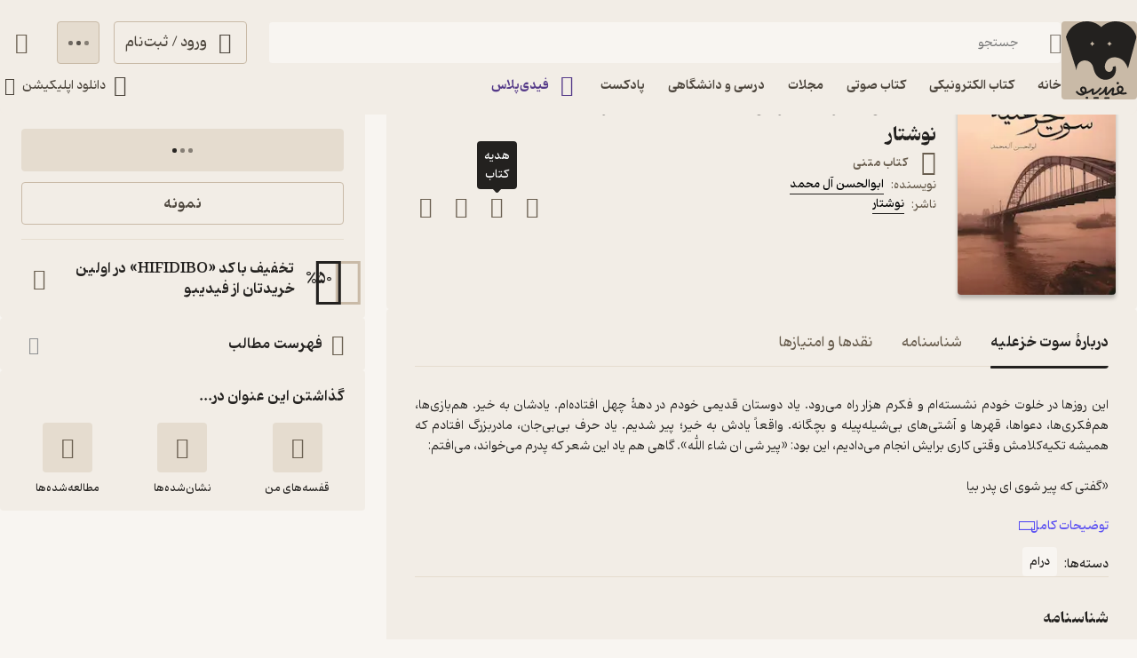

--- FILE ---
content_type: text/css
request_url: https://fidibo.com/media/font-icons/rebrand/fidibo-icons.css
body_size: 6711
content:
@font-face{font-family:fidibo-rebrand;src:url(fonts/fidibo-rebrand.woff?qgrtdp)format("woff");src:url(fonts/fidibo-rebrand.woff2?qgrtdp)format("woff2");font-weight:400;font-style:normal;font-display:block}[class^=fidibo-],[class*=\ fidibo-]{speak:never;font-variant:normal;text-transform:none;-webkit-font-smoothing:antialiased;-moz-osx-font-smoothing:grayscale;font-style:normal;font-weight:400;line-height:1;font-family:fidibo-rebrand!important}.fidibo-column:before{content:""}.fidibo-second-backward-2-outline:before{content:""}.fidibo-second-forward-2-outline:before{content:""}.fidibo-add-shelve-outline:before{content:""}.fidibo-add-gift .path1:before{content:"";color:#695e4f}.fidibo-add-gift .path2:before{content:"";color:#23211f;margin-left:-1em}.fidibo-add-gift .path3:before{content:"";color:#f8f5f1;margin-left:-1em}.fidibo-add-note:before{content:""}.fidibo-adv-multicolor .path1:before{content:"";color:#c9baa7}.fidibo-adv-multicolor .path2:before{content:"";color:#23211f;margin-left:-1em}.fidibo-adv-multicolor .path3:before{content:"";color:#23211f;margin-left:-1em}.fidibo-adv-multicolor .path4:before{content:"";color:#23211f;margin-left:-1em}.fidibo-adv-multicolor-dark .path1:before{content:"";color:#695e4f}.fidibo-adv-multicolor-dark .path2:before{content:"";color:#f8f5f1;margin-left:-1em}.fidibo-adv-multicolor-dark .path3:before{content:"";color:#f8f5f1;margin-left:-1em}.fidibo-adv-multicolor-dark .path4:before{content:"";color:#f8f5f1;margin-left:-1em}.fidibo-airdrop-outline:before{content:""}.fidibo-align-justify:before{content:""}.fidibo-align-left:before{content:""}.fidibo-align-right:before{content:""}.fidibo-android-robot .path1:before{content:"";color:#a4c639}.fidibo-android-robot .path2:before{content:"";color:#a4c639;margin-left:-1em}.fidibo-android-robot .path3:before{content:"";color:#a4c639;margin-left:-1em}.fidibo-android-robot .path4:before{content:"";color:#a4c639;margin-left:-1em}.fidibo-android-robot .path5:before{content:"";color:#fff;margin-left:-1em}.fidibo-android-robot .path6:before{content:"";color:#fff;margin-left:-1em}.fidibo-android-robot .path7:before{content:"";color:#fff;margin-left:-1em}.fidibo-android-robot .path8:before{content:"";color:#fff;margin-left:-1em}.fidibo-android-robot-black .path1:before{content:"";color:#23211f}.fidibo-android-robot-black .path2:before{content:"";color:#23211f;margin-left:-1em}.fidibo-android-robot-black .path3:before{content:"";color:#23211f;margin-left:-1em}.fidibo-android-robot-black .path4:before{content:"";color:#23211f;margin-left:-1em}.fidibo-android-robot-black .path5:before{content:"";color:#f8f5f1;margin-left:-1em}.fidibo-android-robot-black .path6:before{content:"";color:#f8f5f1;margin-left:-1em}.fidibo-android-robot-black .path7:before{content:"";color:#f8f5f1;margin-left:-1em}.fidibo-android-robot-black .path8:before{content:"";color:#f8f5f1;margin-left:-1em}.fidibo-android-robot-black-dark .path1:before{content:"";color:#f8f5f1}.fidibo-android-robot-black-dark .path2:before{content:"";color:#f8f5f1;margin-left:-1em}.fidibo-android-robot-black-dark .path3:before{content:"";color:#f8f5f1;margin-left:-1em}.fidibo-android-robot-black-dark .path4:before{content:"";color:#f8f5f1;margin-left:-1em}.fidibo-android-robot-black-dark .path5:before{content:"";color:#23211f;margin-left:-1em}.fidibo-android-robot-black-dark .path6:before{content:"";color:#23211f;margin-left:-1em}.fidibo-android-robot-black-dark .path7:before{content:"";color:#23211f;margin-left:-1em}.fidibo-android-robot-black-dark .path8:before{content:"";color:#23211f;margin-left:-1em}.fidibo-android-robot-dark .path1:before{content:"";color:#a4c639}.fidibo-android-robot-dark .path2:before{content:"";color:#a4c639;margin-left:-1em}.fidibo-android-robot-dark .path3:before{content:"";color:#a4c639;margin-left:-1em}.fidibo-android-robot-dark .path4:before{content:"";color:#a4c639;margin-left:-1em}.fidibo-android-robot-dark .path5:before{content:"";color:#fff;margin-left:-1em}.fidibo-android-robot-dark .path6:before{content:"";color:#fff;margin-left:-1em}.fidibo-android-robot-dark .path7:before{content:"";color:#fff;margin-left:-1em}.fidibo-android-robot-dark .path8:before{content:"";color:#fff;margin-left:-1em}.fidibo-app-icon:before{content:""}.fidibo-app-icon-beta .path1:before{content:"";color:#23211f}.fidibo-app-icon-beta .path2:before{content:"";color:#f2ede6;margin-left:-1em}.fidibo-app-icon-beta .path3:before{content:"";color:#f2ede6;margin-left:-1em}.fidibo-app-icon-beta .path4:before{content:"";color:#f2ede6;margin-left:-1em}.fidibo-app-icon-beta .path5:before{content:"";color:#f2ede6;margin-left:-1em}.fidibo-app-icon-beta .path6:before{content:"";color:#f2ede6;margin-left:-1em}.fidibo-app-icon-beta-dark .path1:before{content:"";color:#23211f}.fidibo-app-icon-beta-dark .path2:before{content:"";color:#f2ede6;margin-left:-1em}.fidibo-app-icon-beta-dark .path3:before{content:"";color:#f2ede6;margin-left:-1em}.fidibo-app-icon-beta-dark .path4:before{content:"";color:#f2ede6;margin-left:-1em}.fidibo-app-icon-beta-dark .path5:before{content:"";color:#f2ede6;margin-left:-1em}.fidibo-app-icon-beta-dark .path6:before{content:"";color:#f2ede6;margin-left:-1em}.fidibo-app-icon-circle .path1:before{content:"";color:#23211f}.fidibo-app-icon-circle .path2:before{content:"";color:#f2ede6;margin-left:-1em}.fidibo-app-icon-circle-dark .path1:before{content:"";color:#f8f5f1}.fidibo-app-icon-circle-dark .path2:before{content:"";color:#322e2a;margin-left:-1em}.fidibo-app-icon-dark:before{content:"";color:#f8f5f1}.fidibo-app-icon-square .path1:before{content:"";color:#23211f}.fidibo-app-icon-square .path2:before{content:"";color:#f2ede6;margin-left:-1em}.fidibo-app-icon-square-dark .path1:before{content:"";color:#f8f5f1}.fidibo-app-icon-square-dark .path2:before{content:"";color:#322e2a;margin-left:-1em}.fidibo-apple-logo:before{content:""}.fidibo-apple-logo-dark:before{content:"";color:#f8f5f1}.fidibo-apps:before{content:""}.fidibo-arrow-down-2-outline:before{content:""}.fidibo-arrow-down-outline:before{content:""}.fidibo-arrow-left-2-outline:before{content:""}.fidibo-arrow-left-outline:before{content:""}.fidibo-arrow-right-2-outline:before{content:""}.fidibo-arrow-right-outline:before{content:""}.fidibo-arrow-Up-2-outline:before{content:""}.fidibo-arrow-up-outline:before{content:""}.fidibo-atom:before{content:""}.fidibo-attach-outline:before{content:""}.fidibo-audio-book:before{content:""}.fidibo-audio-series:before{content:""}.fidibo-award-star:before{content:""}.fidibo-award-star-multicolor .path1:before{content:"";color:#fff}.fidibo-award-star-multicolor .path2:before{content:"";color:#c9baa7;margin-left:-1em}.fidibo-award-star-multicolor .path3:before{content:"";color:#23211f;margin-left:-1em}.fidibo-award-star-multicolor .path4:before{content:"";color:#23211f;margin-left:-1em}.fidibo-award-star-multicolor-dark .path1:before{content:"";color:#000}.fidibo-award-star-multicolor-dark .path2:before{content:"";color:#4d463d;margin-left:-1em}.fidibo-award-star-multicolor-dark .path3:before{content:"";color:#f8f5f1;margin-left:-1em}.fidibo-award-star-multicolor-dark .path4:before{content:"";color:#f8f5f1;margin-left:-1em}.fidibo-backpack:before{content:""}.fidibo-backward-outline:before{content:""}.fidibo-basket-multicolor .path1:before{content:"";color:#c9baa7}.fidibo-basket-multicolor .path2:before{content:"";color:#23211f;margin-left:-1em}.fidibo-basket-multicolor-dark .path1:before{content:"";color:#695e4f}.fidibo-basket-multicolor-dark .path2:before{content:"";color:#f8f5f1;margin-left:-1em}.fidibo-basket-number .path1:before{content:"";color:#695e4f}.fidibo-basket-number .path2:before{content:"";color:#000;margin-left:-1em}.fidibo-basket-number .path3:before{content:"";color:#fff;margin-left:-1em}.fidibo-basket-outline:before{content:""}.fidibo-basket-tick .path1:before{content:"";color:#695e4f}.fidibo-basket-tick .path2:before{content:"";color:#000;margin-left:-1em}.fidibo-basket-tick .path3:before{content:"";color:#fff;margin-left:-1em}.fidibo-bell-multiolor .path1:before{content:"";color:#c9baa7}.fidibo-bell-multiolor .path2:before{content:"";color:#c9baa7;margin-left:-1em}.fidibo-bell-multiolor .path3:before{content:"";color:#23211f;margin-left:-1em}.fidibo-bell-multiolor-dark .path1:before{content:"";color:#4d463d}.fidibo-bell-multiolor-dark .path2:before{content:"";color:#4d463d;margin-left:-1em}.fidibo-bell-multiolor-dark .path3:before{content:"";color:#f8f5f1;margin-left:-1em}.fidibo-bell-off-outline:before{content:""}.fidibo-bell-outline:before{content:""}.fidibo-birdday-outline:before{content:""}.fidibo-book2-outline:before{content:""}.fidibo-book-completed:before{content:""}.fidibo-book-fidiplus-multicolor .path1:before{content:"";color:#dbd3ec}.fidibo-book-fidiplus-multicolor .path2:before{content:"";color:#553a89;margin-left:-1em}.fidibo-book-fidiplus-multicolor .path3:before{content:"";color:#dbd3ec;margin-left:-1em}.fidibo-book-fidiplus-multicolor .path4:before{content:"";color:#553a89;margin-left:-1em}.fidibo-book-fidiplus-multicolor-dark .path1:before{content:"";color:#221737}.fidibo-book-fidiplus-multicolor-dark .path2:before{content:"";color:#b179ff;margin-left:-1em}.fidibo-book-fidiplus-multicolor-dark .path3:before{content:"";color:#221737;margin-left:-1em}.fidibo-book-fidiplus-multicolor-dark .path4:before{content:"";color:#b179ff;margin-left:-1em}.fidibo-book-finish-multicolor .path1:before{content:"";color:#c9baa7}.fidibo-book-finish-multicolor .path2:before{content:"";color:#23211f;margin-left:-1em}.fidibo-book-finish-multicolor .path3:before{content:"";color:#23211f;margin-left:-1em}.fidibo-book-finish-multicolor-dark .path1:before{content:"";color:#695e4f}.fidibo-book-finish-multicolor-dark .path2:before{content:"";color:#f8f5f1;margin-left:-1em}.fidibo-book-finish-multicolor-dark .path3:before{content:"";color:#f8f5f1;margin-left:-1em}.fidibo-book-finish-outline:before{content:""}.fidibo-bookmarkes:before{content:""}.fidibo-bookmark-multicolor .path1:before{content:"";color:#23211f}.fidibo-bookmark-multicolor .path2:before{content:"";color:#c9baa7;margin-left:-1em}.fidibo-bookmark-multicolor-dark .path1:before{content:"";color:#f8f5f1}.fidibo-bookmark-multicolor-dark .path2:before{content:"";color:#695e4f;margin-left:-1em}.fidibo-bookmark-outline:before{content:""}.fidibo-bookmark-reader-fill:before{content:""}.fidibo-bookmark-reader-stroke:before{content:""}.fidibo-bookmark-simple-fill:before{content:""}.fidibo-book-multicolor .path1:before{content:"";color:#c9baa7}.fidibo-book-multicolor .path2:before{content:"";color:#23211f;margin-left:-1em}.fidibo-book-multicolor-dark .path1:before{content:"";color:#695e4f}.fidibo-book-multicolor-dark .path2:before{content:"";color:#f8f5f1;margin-left:-1em}.fidibo-book-open-bookmark:before{content:""}.fidibo-book-open-reader:before{content:""}.fidibo-book-outline:before{content:""}.fidibo-book-outline2:before{content:""}.fidibo-brain:before{content:""}.fidibo-briefcase:before{content:""}.fidibo-calendar-color .path1:before{content:"";color:#c9baa7}.fidibo-calendar-color .path2:before{content:"";color:#23211f;margin-left:-1em}.fidibo-calendar-color .path3:before{content:"";color:#23211f;margin-left:-1em}.fidibo-calendar-color-dark .path1:before{content:"";color:#695e4f}.fidibo-calendar-color-dark .path2:before{content:"";color:#f8f5f1;margin-left:-1em}.fidibo-calendar-color-dark .path3:before{content:"";color:#f8f5f1;margin-left:-1em}.fidibo-calendar-outline:before{content:""}.fidibo-camera:before{content:""}.fidibo-car-outline:before{content:""}.fidibo-cast:before{content:""}.fidibo-castle:before{content:""}.fidibo-category-outline:before{content:""}.fidibo-change-size:before{content:""}.fidibo-chart-multicolor .path1:before{content:"";color:#c9baa7}.fidibo-chart-multicolor .path2:before{content:"";color:#23211f;margin-left:-1em}.fidibo-chart-multicolor .path3:before{content:"";color:#23211f;margin-left:-1em}.fidibo-chart-multicolor-dark .path1:before{content:"";color:#695e4f}.fidibo-chart-multicolor-dark .path2:before{content:"";color:#f8f5f1;margin-left:-1em}.fidibo-chart-multicolor-dark .path3:before{content:"";color:#f8f5f1;margin-left:-1em}.fidibo-charts:before{content:""}.fidibo-child:before{content:""}.fidibo-circle-close-fill:before{content:""}.fidibo-circle-close-multicolor .path1:before{content:"";color:#feefed}.fidibo-circle-close-multicolor .path2:before{content:"";color:#feefed;margin-left:-1em}.fidibo-circle-close-multicolor .path3:before{content:"";color:#f54c4c;margin-left:-1em}.fidibo-circle-close-multicolor .path4:before{content:"";color:#f54c4c;margin-left:-1em}.fidibo-circle-close-multicolor .path5:before{content:"";color:#f54c4c;margin-left:-1em}.fidibo-circle-close-multicolor-dark .path1:before{content:"";color:#1d0502}.fidibo-circle-close-multicolor-dark .path2:before{content:"";color:#1d0502;margin-left:-1em}.fidibo-circle-close-multicolor-dark .path3:before{content:"";color:#f54c4c;margin-left:-1em}.fidibo-circle-close-multicolor-dark .path4:before{content:"";color:#f54c4c;margin-left:-1em}.fidibo-circle-close-multicolor-dark .path5:before{content:"";color:#f54c4c;margin-left:-1em}.fidibo-circle-close-outline:before{content:""}.fidibo-circle-danger-outline:before{content:""}.fidibo-circle-info-outline:before{content:""}.fidibo-circle-minus:before{content:""}.fidibo-circle-paus2:before{content:""}.fidibo-circle-paus2-fill:before{content:""}.fidibo-circle-play2:before{content:""}.fidibo-circle-play2-fill:before{content:""}.fidibo-circle-plus:before{content:""}.fidibo-close-outline:before{content:""}.fidibo-coins:before{content:""}.fidibo-Comicbook:before{content:""}.fidibo-Comicbook-1:before{content:""}.fidibo-comment-multicolor .path1:before{content:"";color:#c9baa7}.fidibo-comment-multicolor .path2:before{content:"";color:#23211f;margin-left:-1em}.fidibo-comment-multicolor .path3:before{content:"";color:#23211f;margin-left:-1em}.fidibo-comment-multicolor .path4:before{content:"";color:#23211f;margin-left:-1em}.fidibo-comment-multicolor .path5:before{content:"";color:#23211f;margin-left:-1em}.fidibo-comment-multicolor-dark .path1:before{content:"";color:#695e4f}.fidibo-comment-multicolor-dark .path2:before{content:"";color:#f8f5f1;margin-left:-1em}.fidibo-comment-multicolor-dark .path3:before{content:"";color:#f8f5f1;margin-left:-1em}.fidibo-comment-multicolor-dark .path4:before{content:"";color:#f8f5f1;margin-left:-1em}.fidibo-comment-multicolor-dark .path5:before{content:"";color:#f8f5f1;margin-left:-1em}.fidibo-comment-outline:before{content:""}.fidibo-cooking:before{content:""}.fidibo-copy-outline:before{content:""}.fidibo-cpu:before{content:""}.fidibo-create-password-color .path1:before{content:"";color:#c9baa7}.fidibo-create-password-color .path2:before{content:"";color:#23211f;margin-left:-1em}.fidibo-create-password-color .path3:before{content:"";color:#23211f;margin-left:-1em}.fidibo-create-password-color .path4:before{content:"";color:#fff;margin-left:-1em}.fidibo-create-password-color .path5:before{content:"";color:#23211f;margin-left:-1em}.fidibo-create-password-color .path6:before{content:"";color:#23211f;margin-left:-1em}.fidibo-create-password-color-dark .path1:before{content:"";color:#695e4f}.fidibo-create-password-color-dark .path2:before{content:"";color:#f8f5f1;margin-left:-1em}.fidibo-create-password-color-dark .path3:before{content:"";color:#f8f5f1;margin-left:-1em}.fidibo-create-password-color-dark .path4:before{content:"";color:#000;margin-left:-1em}.fidibo-create-password-color-dark .path5:before{content:"";color:#f8f5f1;margin-left:-1em}.fidibo-create-password-color-dark .path6:before{content:"";color:#f8f5f1;margin-left:-1em}.fidibo-credit-fill:before{content:""}.fidibo-danger-circle:before{content:""}.fidibo-danger-multicolor .path1:before{content:"";color:#fffaf0}.fidibo-danger-multicolor .path2:before{content:"";color:#fffaf0;margin-left:-1em}.fidibo-danger-multicolor .path3:before{content:"";color:#b5af09;margin-left:-1em}.fidibo-danger-multicolor .path4:before{content:"";color:#b5af09;margin-left:-1em}.fidibo-danger-multicolor .path5:before{content:"";color:#b5af09;margin-left:-1em}.fidibo-danger-multicolor-dark .path1:before{content:"";color:#1f1400}.fidibo-danger-multicolor-dark .path2:before{content:"";color:#1f1400;margin-left:-1em}.fidibo-danger-multicolor-dark .path3:before{content:"";color:#b5af09;margin-left:-1em}.fidibo-danger-multicolor-dark .path4:before{content:"";color:#b5af09;margin-left:-1em}.fidibo-danger-multicolor-dark .path5:before{content:"";color:#b5af09;margin-left:-1em}.fidibo-dark-outline:before{content:""}.fidibo-data-outline:before{content:""}.fidibo-delete-from-shelve:before{content:""}.fidibo-delete-download-complete:before{content:""}.fidibo-delete-multicolor .path1:before{content:"";color:#feefed}.fidibo-delete-multicolor .path2:before{content:"";color:#f54c4c;margin-left:-1em}.fidibo-delete-multicolor2 .path1:before{content:"";color:#c9baa7}.fidibo-delete-multicolor2 .path2:before{content:"";color:#23211f;margin-left:-1em}.fidibo-delete-multicolor2-dark .path1:before{content:"";color:#695e4f}.fidibo-delete-multicolor2-dark .path2:before{content:"";color:#f8f5f1;margin-left:-1em}.fidibo-delete-multicolor-dark .path1:before{content:"";color:#1d0502}.fidibo-delete-multicolor-dark .path2:before{content:"";color:#f54c4c;margin-left:-1em}.fidibo-delete-outline:before{content:""}.fidibo-digiay:before{content:"";color:#0040fe}.fidibo-digiay-dark:before{content:"";color:#0040fe}.fidibo-dislike-outline:before{content:""}.fidibo-document-upload .path1:before{content:"";color:#c9baa7}.fidibo-document-upload .path2:before{content:"";color:#23211f;margin-left:-1em}.fidibo-document-upload .path3:before{content:"";color:#23211f;margin-left:-1em}.fidibo-document-upload-dark .path1:before{content:"";color:#695e4f}.fidibo-document-upload-dark .path2:before{content:"";color:#f8f5f1;margin-left:-1em}.fidibo-document-upload-dark .path3:before{content:"";color:#f8f5f1;margin-left:-1em}.fidibo-dollar-multi-color .path1:before{content:"";color:#c9baa7}.fidibo-dollar-multi-color .path2:before{content:"";color:#23211f;margin-left:-1em}.fidibo-dollar-multi-color .path3:before{content:"";color:#23211f;margin-left:-1em}.fidibo-dollar-multi-color .path4:before{content:"";color:#23211f;margin-left:-1em}.fidibo-dollar-multi-color .path5:before{content:"";color:#23211f;margin-left:-1em}.fidibo-dollar-multi-color-dark .path1:before{content:"";color:#695e4f}.fidibo-dollar-multi-color-dark .path2:before{content:"";color:#f8f5f1;margin-left:-1em}.fidibo-dollar-multi-color-dark .path3:before{content:"";color:#f8f5f1;margin-left:-1em}.fidibo-dollar-multi-color-dark .path4:before{content:"";color:#f8f5f1;margin-left:-1em}.fidibo-dollar-multi-color-dark .path5:before{content:"";color:#f8f5f1;margin-left:-1em}.fidibo-dollar-outline:before{content:""}.fidibo-download-complete-outline:before{content:""}.fidibo-download-multicolor .path1:before{content:"";color:#c9baa7}.fidibo-download-multicolor .path2:before{content:"";color:#23211f;margin-left:-1em}.fidibo-download-multicolor .path3:before{content:"";color:#23211f;margin-left:-1em}.fidibo-download-multicolor-dark .path1:before{content:"";color:#695e4f}.fidibo-download-multicolor-dark .path2:before{content:"";color:#f8f5f1;margin-left:-1em}.fidibo-download-multicolor-dark .path3:before{content:"";color:#f8f5f1;margin-left:-1em}.fidibo-download-outline:before{content:""}.fidibo-download-outline-1:before{content:""}.fidibo-edit-multicolor .path1:before{content:"";color:#c9baa7}.fidibo-edit-multicolor .path2:before{content:"";color:#23211f;margin-left:-1em}.fidibo-edit-multicolor .path3:before{content:"";color:#23211f;margin-left:-1em}.fidibo-edit-multicolor-dark .path1:before{content:"";color:#695e4f}.fidibo-edit-multicolor-dark .path2:before{content:"";color:#f8f5f1;margin-left:-1em}.fidibo-edit-multicolor-dark .path3:before{content:"";color:#f8f5f1;margin-left:-1em}.fidibo-edit-outline:before{content:""}.fidibo-education-multicolor .path1:before{content:"";color:#c9baa7}.fidibo-education-multicolor .path2:before{content:"";color:#c9baa7;margin-left:-1em}.fidibo-education-multicolor .path3:before{content:"";color:#23211f;margin-left:-1em}.fidibo-education-multicolor-dark .path1:before{content:"";color:#695e4f}.fidibo-education-multicolor-dark .path2:before{content:"";color:#695e4f;margin-left:-1em}.fidibo-education-multicolor-dark .path3:before{content:"";color:#f8f5f1;margin-left:-1em}.fidibo-education-outline:before{content:""}.fidibo-email-color .path1:before{content:"";color:#c9baa7}.fidibo-email-color .path2:before{content:"";color:#23211f;margin-left:-1em}.fidibo-email-color-dark .path1:before{content:"";color:#695e4f}.fidibo-email-color-dark .path2:before{content:"";color:#f8f5f1;margin-left:-1em}.fidibo-email-otp-color .path1:before{content:"";color:#c9baa7}.fidibo-email-otp-color .path2:before{content:"";color:#23211f;margin-left:-1em}.fidibo-email-otp-color .path3:before{content:"";color:#fff;margin-left:-1em}.fidibo-email-otp-color .path4:before{content:"";color:#23211f;margin-left:-1em}.fidibo-email-otp-color .path5:before{content:"";color:#23211f;margin-left:-1em}.fidibo-email-otp-color-dark .path1:before{content:"";color:#695e4f}.fidibo-email-otp-color-dark .path2:before{content:"";color:#f8f5f1;margin-left:-1em}.fidibo-email-otp-color-dark .path3:before{content:"";color:#000;margin-left:-1em}.fidibo-email-otp-color-dark .path4:before{content:"";color:#f8f5f1;margin-left:-1em}.fidibo-email-otp-color-dark .path5:before{content:"";color:#f8f5f1;margin-left:-1em}.fidibo-email-outline:before{content:""}.fidibo-epub-color .path1:before{content:"";color:#c9baa7}.fidibo-epub-color .path2:before{content:"";color:#23211f;margin-left:-1em}.fidibo-epub-color .path3:before{content:"";color:#23211f;margin-left:-1em}.fidibo-epub-color .path4:before{content:"";color:#23211f;margin-left:-1em}.fidibo-epub-color .path5:before{content:"";color:#23211f;margin-left:-1em}.fidibo-epub-color .path6:before{content:"";color:#23211f;margin-left:-1em}.fidibo-epub-color-dark .path1:before{content:"";color:#695e4f}.fidibo-epub-color-dark .path2:before{content:"";color:#f8f5f1;margin-left:-1em}.fidibo-epub-color-dark .path3:before{content:"";color:#f8f5f1;margin-left:-1em}.fidibo-epub-color-dark .path4:before{content:"";color:#f8f5f1;margin-left:-1em}.fidibo-epub-color-dark .path5:before{content:"";color:#f8f5f1;margin-left:-1em}.fidibo-epub-color-dark .path6:before{content:"";color:#f8f5f1;margin-left:-1em}.fidibo-epub-fill:before{content:""}.fidibo-equalizer:before{content:""}.fidibo-exam:before{content:""}.fidibo-feminism:before{content:""}.fidibo-fidi-plus-fill:before{content:""}.fidibo-fidi-plus-fill-dark:before{content:"";color:#b179ff}.fidibo-fidi-plus-fill-multicolor:before{content:"";color:#553a89}.fidibo-fidi-plus-multicolor .path1:before{content:"";color:#dbd3ec}.fidibo-fidi-plus-multicolor .path2:before{content:"";color:#553a89;margin-left:-1em}.fidibo-fidi-plus-multicolor-dark .path1:before{content:"";color:#221737}.fidibo-fidi-plus-multicolor-dark .path2:before{content:"";color:#b179ff;margin-left:-1em}.fidibo-fidi-plus-outline:before{content:""}.fidibo-filter-active:before{content:""}.fidibo-filter-outline:before{content:""}.fidibo-flower:before{content:""}.fidibo-follow-done-outline:before{content:""}.fidibo-follow-outline:before{content:""}.fidibo-forward-outline:before{content:""}.fidibo-free:before{content:""}.fidibo-fun:before{content:""}.fidibo-game-controller:before{content:""}.fidibo-gift-card:before{content:""}.fidibo-gift-card-fill .path1:before{content:"";color:#c9baa7}.fidibo-gift-card-fill .path2:before{content:"";color:#23211f;margin-left:-1em}.fidibo-gift-card-fill-dark .path1:before{content:"";color:#695e4f}.fidibo-gift-card-fill-dark .path2:before{content:"";color:#f8f5f1;margin-left:-1em}.fidibo-gift-multicolor .path1:before{content:"";color:#c9baa7}.fidibo-gift-multicolor .path2:before{content:"";color:#c9baa7;margin-left:-1em}.fidibo-gift-multicolor .path3:before{content:"";color:#c9baa7;margin-left:-1em}.fidibo-gift-multicolor .path4:before{content:"";color:#c9baa7;margin-left:-1em}.fidibo-gift-multicolor .path5:before{content:"";color:#c9baa7;margin-left:-1em}.fidibo-gift-multicolor .path6:before{content:"";color:#23211f;margin-left:-1em}.fidibo-gift-multicolor .path7:before{content:"";color:#23211f;margin-left:-1em}.fidibo-gift-multicolor .path8:before{content:"";color:#23211f;margin-left:-1em}.fidibo-gift-multicolor .path9:before{content:"";color:#23211f;margin-left:-1em}.fidibo-gift-multicolor-1 .path1:before{content:"";color:#c9baa7}.fidibo-gift-multicolor-1 .path2:before{content:"";color:#c9baa7;margin-left:-1em}.fidibo-gift-multicolor-1 .path3:before{content:"";color:#c9baa7;margin-left:-1em}.fidibo-gift-multicolor-1 .path4:before{content:"";color:#c9baa7;margin-left:-1em}.fidibo-gift-multicolor-1 .path5:before{content:"";color:#c9baa7;margin-left:-1em}.fidibo-gift-multicolor-1 .path6:before{content:"";color:#23211f;margin-left:-1em}.fidibo-gift-multicolor-1 .path7:before{content:"";color:#23211f;margin-left:-1em}.fidibo-gift-multicolor-1 .path8:before{content:"";color:#23211f;margin-left:-1em}.fidibo-gift-multicolor-1 .path9:before{content:"";color:#23211f;margin-left:-1em}.fidibo-gift-multicolor-dark .path1:before{content:"";color:#695e4f}.fidibo-gift-multicolor-dark .path2:before{content:"";color:#695e4f;margin-left:-1em}.fidibo-gift-multicolor-dark .path3:before{content:"";color:#695e4f;margin-left:-1em}.fidibo-gift-multicolor-dark .path4:before{content:"";color:#695e4f;margin-left:-1em}.fidibo-gift-multicolor-dark .path5:before{content:"";color:#695e4f;margin-left:-1em}.fidibo-gift-multicolor-dark .path6:before{content:"";color:#f8f5f1;margin-left:-1em}.fidibo-gift-multicolor-dark .path7:before{content:"";color:#f8f5f1;margin-left:-1em}.fidibo-gift-multicolor-dark .path8:before{content:"";color:#f8f5f1;margin-left:-1em}.fidibo-gift-multicolor-dark .path9:before{content:"";color:#f8f5f1;margin-left:-1em}.fidibo-gift-multicolor-dark-1 .path1:before{content:"";color:#695e4f}.fidibo-gift-multicolor-dark-1 .path2:before{content:"";color:#695e4f;margin-left:-1em}.fidibo-gift-multicolor-dark-1 .path3:before{content:"";color:#695e4f;margin-left:-1em}.fidibo-gift-multicolor-dark-1 .path4:before{content:"";color:#695e4f;margin-left:-1em}.fidibo-gift-multicolor-dark-1 .path5:before{content:"";color:#695e4f;margin-left:-1em}.fidibo-gift-multicolor-dark-1 .path6:before{content:"";color:#f8f5f1;margin-left:-1em}.fidibo-gift-multicolor-dark-1 .path7:before{content:"";color:#f8f5f1;margin-left:-1em}.fidibo-gift-multicolor-dark-1 .path8:before{content:"";color:#f8f5f1;margin-left:-1em}.fidibo-gift-multicolor-dark-1 .path9:before{content:"";color:#f8f5f1;margin-left:-1em}.fidibo-gift-outline:before{content:""}.fidibo-gift-outline-1:before{content:""}.fidibo-globe-stand:before{content:""}.fidibo-Grid-fill:before{content:""}.fidibo-grid-outline:before{content:""}.fidibo-gun:before{content:""}.fidibo-hand-holding-user:before{content:""}.fidibo-headphone-2-multicolor .path1:before{content:"";color:#c9baa7}.fidibo-headphone-2-multicolor .path2:before{content:"";color:#23211f;margin-left:-1em}.fidibo-headphone-2-multicolor .path3:before{content:"";color:#23211f;margin-left:-1em}.fidibo-headphone-2-multicolor .path4:before{content:"";color:#23211f;margin-left:-1em}.fidibo-headphone-2-multicolor-dark .path1:before{content:"";color:#695e4f}.fidibo-headphone-2-multicolor-dark .path2:before{content:"";color:#f8f5f1;margin-left:-1em}.fidibo-headphone-2-multicolor-dark .path3:before{content:"";color:#f8f5f1;margin-left:-1em}.fidibo-headphone-2-multicolor-dark .path4:before{content:"";color:#f8f5f1;margin-left:-1em}.fidibo-health:before{content:""}.fidibo-Heart-fill:before{content:""}.fidibo-heart-outline:before{content:""}.fidibo-help:before{content:""}.fidibo-hide-outline:before{content:""}.fidibo-home-fill:before{content:""}.fidibo-home-multicolor .path1:before{content:"";color:#23211f}.fidibo-home-multicolor .path2:before{content:"";color:#c9baa7;margin-left:-1em}.fidibo-home-multicolor-dark .path1:before{content:"";color:#f8f5f1}.fidibo-home-multicolor-dark .path2:before{content:"";color:#695e4f;margin-left:-1em}.fidibo-home-outline:before{content:""}.fidibo-honarestan:before{content:""}.fidibo-horizental-page:before{content:""}.fidibo-Id-outline:before{content:""}.fidibo-image-outline:before{content:""}.fidibo-industry:before{content:""}.fidibo-info-multicolor .path1:before{content:"";color:#eef4fc}.fidibo-info-multicolor .path2:before{content:"";color:#493edc;margin-left:-1em}.fidibo-info-multicolor .path3:before{content:"";color:#493edc;margin-left:-1em}.fidibo-info-multicolor .path4:before{content:"";color:#493edc;margin-left:-1em}.fidibo-info-multicolor .path5:before{content:"";color:#493edc;margin-left:-1em}.fidibo-info-multicolor-dark .path1:before{content:"";color:#051628}.fidibo-info-multicolor-dark .path2:before{content:"";color:#499cfa;margin-left:-1em}.fidibo-info-multicolor-dark .path3:before{content:"";color:#499cfa;margin-left:-1em}.fidibo-info-multicolor-dark .path4:before{content:"";color:#499cfa;margin-left:-1em}.fidibo-info-multicolor-dark .path5:before{content:"";color:#499cfa;margin-left:-1em}.fidibo-info-square-outline:before{content:""}.fidibo-Internet-connected .path1:before{content:"";color:#c9baa7}.fidibo-Internet-connected .path2:before{content:"";color:#23211f;margin-left:-1em}.fidibo-Internet-connected .path3:before{content:"";color:#23211f;margin-left:-1em}.fidibo-Internet-connected .path4:before{content:"";color:#23211f;margin-left:-1em}.fidibo-Internet-connected .path5:before{content:"";color:#23211f;margin-left:-1em}.fidibo-Internet-connected-dark .path1:before{content:"";color:#695e4f}.fidibo-Internet-connected-dark .path2:before{content:"";color:#f8f5f1;margin-left:-1em}.fidibo-Internet-connected-dark .path3:before{content:"";color:#f8f5f1;margin-left:-1em}.fidibo-Internet-connected-dark .path4:before{content:"";color:#f8f5f1;margin-left:-1em}.fidibo-Internet-connected-dark .path5:before{content:"";color:#f8f5f1;margin-left:-1em}.fidibo-Internet-disconnect .path1:before{content:"";color:#fffaf0}.fidibo-Internet-disconnect .path2:before{content:"";color:#ebe542;margin-left:-1em}.fidibo-Internet-disconnect .path3:before{content:"";color:#ebe542;margin-left:-1em}.fidibo-Internet-disconnect .path4:before{content:"";color:#ebe542;margin-left:-1em}.fidibo-Internet-disconnect .path5:before{content:"";color:#ebe542;margin-left:-1em}.fidibo-Internet-disconnect-dark .path1:before{content:"";color:#1f1400}.fidibo-Internet-disconnect-dark .path2:before{content:"";color:#f9eac9;margin-left:-1em}.fidibo-Internet-disconnect-dark .path3:before{content:"";color:#f9eac9;margin-left:-1em}.fidibo-Internet-disconnect-dark .path4:before{content:"";color:#f9eac9;margin-left:-1em}.fidibo-Internet-disconnect-dark .path5:before{content:"";color:#f9eac9;margin-left:-1em}.fidibo-language:before{content:""}.fidibo-laptop-multicolor .path1:before{content:"";color:#23211f}.fidibo-laptop-multicolor .path2:before{content:"";color:#23211f;margin-left:-1em}.fidibo-laptop-multicolor .path3:before{content:"";color:#c9baa7;margin-left:-1em}.fidibo-laptop-multicolor-dark .path1:before{content:"";color:#f8f5f1}.fidibo-laptop-multicolor-dark .path2:before{content:"";color:#f8f5f1;margin-left:-1em}.fidibo-laptop-multicolor-dark .path3:before{content:"";color:#695e4f;margin-left:-1em}.fidibo-laptop-outline:before{content:""}.fidibo-legend:before{content:""}.fidibo-library_downloded:before{content:""}.fidibo-library_downloded-multicolor .path1:before{content:"";color:#c9baa7}.fidibo-library_downloded-multicolor .path2:before{content:"";color:#23211f;margin-left:-1em}.fidibo-library_downloded-multicolor .path3:before{content:"";color:#23211f;margin-left:-1em}.fidibo-library_downloded-multicolor-dark .path1:before{content:"";color:#695e4f}.fidibo-library_downloded-multicolor-dark .path2:before{content:"";color:#f8f5f1;margin-left:-1em}.fidibo-library_downloded-multicolor-dark .path3:before{content:"";color:#f8f5f1;margin-left:-1em}.fidibo-library-color .path1:before{content:"";color:#c9baa7}.fidibo-library-color .path2:before{content:"";color:#23211f;margin-left:-1em}.fidibo-library-color .path3:before{content:"";color:#23211f;margin-left:-1em}.fidibo-library-color .path4:before{content:"";color:#23211f;margin-left:-1em}.fidibo-library-color .path5:before{content:"";color:#23211f;margin-left:-1em}.fidibo-library-color-dark .path1:before{content:"";color:#695e4f}.fidibo-library-color-dark .path2:before{content:"";color:#f8f5f1;margin-left:-1em}.fidibo-library-color-dark .path3:before{content:"";color:#f8f5f1;margin-left:-1em}.fidibo-library-color-dark .path4:before{content:"";color:#f8f5f1;margin-left:-1em}.fidibo-library-color-dark .path5:before{content:"";color:#f8f5f1;margin-left:-1em}.fidibo-library-outline:before{content:""}.fidibo-lifestyle:before{content:""}.fidibo-light-dark:before{content:""}.fidibo-light-dark-multicolor .path1:before{content:"";color:#c9baa7}.fidibo-light-dark-multicolor .path2:before{content:"";color:#23211f;margin-left:-1em}.fidibo-light-dark-multicolor .path3:before{content:"";color:#23211f;margin-left:-1em}.fidibo-light-dark-multicolor .path4:before{content:"";color:#23211f;margin-left:-1em}.fidibo-light-dark-multicolor .path5:before{content:"";color:#23211f;margin-left:-1em}.fidibo-light-dark-multicolor .path6:before{content:"";color:#23211f;margin-left:-1em}.fidibo-light-dark-multicolor .path7:before{content:"";color:#23211f;margin-left:-1em}.fidibo-light-dark-multicolor .path8:before{content:"";color:#23211f;margin-left:-1em}.fidibo-light-dark-multicolor .path9:before{content:"";color:#23211f;margin-left:-1em}.fidibo-light-dark-multicolor .path10:before{content:"";color:#23211f;margin-left:-1em}.fidibo-light-dark-multicolor .path11:before{content:"";color:#23211f;margin-left:-1em}.fidibo-light-dark-multicolor .path12:before{content:"";color:#23211f;margin-left:-1em}.fidibo-light-dark-multicolor .path13:before{content:"";color:#23211f;margin-left:-1em}.fidibo-light-dark-multicolor .path14:before{content:"";color:#23211f;margin-left:-1em}.fidibo-light-dark-multicolor-dark .path1:before{content:"";color:#695e4f}.fidibo-light-dark-multicolor-dark .path2:before{content:"";color:#f8f5f1;margin-left:-1em}.fidibo-light-dark-multicolor-dark .path3:before{content:"";color:#f8f5f1;margin-left:-1em}.fidibo-light-dark-multicolor-dark .path4:before{content:"";color:#f8f5f1;margin-left:-1em}.fidibo-light-dark-multicolor-dark .path5:before{content:"";color:#f8f5f1;margin-left:-1em}.fidibo-light-dark-multicolor-dark .path6:before{content:"";color:#f8f5f1;margin-left:-1em}.fidibo-light-dark-multicolor-dark .path7:before{content:"";color:#f8f5f1;margin-left:-1em}.fidibo-light-dark-multicolor-dark .path8:before{content:"";color:#f8f5f1;margin-left:-1em}.fidibo-light-dark-multicolor-dark .path9:before{content:"";color:#f8f5f1;margin-left:-1em}.fidibo-light-dark-multicolor-dark .path10:before{content:"";color:#f8f5f1;margin-left:-1em}.fidibo-light-dark-multicolor-dark .path11:before{content:"";color:#f8f5f1;margin-left:-1em}.fidibo-light-dark-multicolor-dark .path12:before{content:"";color:#f8f5f1;margin-left:-1em}.fidibo-light-dark-multicolor-dark .path13:before{content:"";color:#f8f5f1;margin-left:-1em}.fidibo-light-dark-multicolor-dark .path14:before{content:"";color:#f8f5f1;margin-left:-1em}.fidibo-light-outline:before{content:""}.fidibo-like-outline:before{content:""}.fidibo-link:before{content:""}.fidibo-listened:before{content:""}.fidibo-listened-multicolor .path1:before{content:"";color:#c9baa7}.fidibo-listened-multicolor .path2:before{content:"";color:#23211f;margin-left:-1em}.fidibo-listened-multicolor .path3:before{content:"";color:#23211f;margin-left:-1em}.fidibo-listened-multicolor .path4:before{content:"";color:#23211f;margin-left:-1em}.fidibo-listened-multicolor-dark .path1:before{content:"";color:#695e4f}.fidibo-listened-multicolor-dark .path2:before{content:"";color:#f8f5f1;margin-left:-1em}.fidibo-listened-multicolor-dark .path3:before{content:"";color:#f8f5f1;margin-left:-1em}.fidibo-listened-multicolor-dark .path4:before{content:"";color:#f8f5f1;margin-left:-1em}.fidibo-list-outline:before{content:""}.fidibo-loading-circle .path1:before{content:"";color:#f8f5f1}.fidibo-loading-circle .path2:before{content:"";color:#000;margin-left:-1em}.fidibo-loading-circle .path3:before{content:"";color:#000;margin-left:-1em}.fidibo-loading-circle .path4:before{content:"";color:#000;margin-left:-1em}.fidibo-location-outline:before{content:""}.fidibo-lock-close-outline:before{content:""}.fidibo-lock-open-outline:before{content:""}.fidibo-login-user-color .path1:before{content:"";color:#23211f}.fidibo-login-user-color .path2:before{content:"";color:#23211f;margin-left:-1em}.fidibo-login-user-color .path3:before{content:"";color:#c9baa7;margin-left:-1em}.fidibo-login-user-color .path4:before{content:"";color:#23211f;margin-left:-1em}.fidibo-login-user-color .path5:before{content:"";color:#fff;margin-left:-1em}.fidibo-login-user-color .path6:before{content:"";color:#23211f;margin-left:-1em}.fidibo-login-user-color .path7:before{content:"";color:#c9baa7;margin-left:-1em}.fidibo-login-user-color .path8:before{content:"";color:#23211f;margin-left:-1em}.fidibo-login-user-color-dark .path1:before{content:"";color:#f8f5f1}.fidibo-login-user-color-dark .path2:before{content:"";color:#f8f5f1;margin-left:-1em}.fidibo-login-user-color-dark .path3:before{content:"";color:#695e4f;margin-left:-1em}.fidibo-login-user-color-dark .path4:before{content:"";color:#f8f5f1;margin-left:-1em}.fidibo-login-user-color-dark .path5:before{content:"";color:#000;margin-left:-1em}.fidibo-login-user-color-dark .path6:before{content:"";color:#f8f5f1;margin-left:-1em}.fidibo-login-user-color-dark .path7:before{content:"";color:#695e4f;margin-left:-1em}.fidibo-login-user-color-dark .path8:before{content:"";color:#f8f5f1;margin-left:-1em}.fidibo-login-user-fidiplus-color .path1:before{content:"";color:#553a89}.fidibo-login-user-fidiplus-color .path2:before{content:"";color:#553a89;margin-left:-1em}.fidibo-login-user-fidiplus-color .path3:before{content:"";color:#dbd3ec;margin-left:-1em}.fidibo-login-user-fidiplus-color .path4:before{content:"";color:#553a89;margin-left:-1em}.fidibo-login-user-fidiplus-color .path5:before{content:"";color:#553a89;margin-left:-1em}.fidibo-login-user-fidiplus-color .path6:before{content:"";color:#dbd3ec;margin-left:-1em}.fidibo-login-user-fidiplus-color-dark .path1:before{content:"";color:#b179ff}.fidibo-login-user-fidiplus-color-dark .path2:before{content:"";color:#b179ff;margin-left:-1em}.fidibo-login-user-fidiplus-color-dark .path3:before{content:"";color:#221737;margin-left:-1em}.fidibo-login-user-fidiplus-color-dark .path4:before{content:"";color:#b179ff;margin-left:-1em}.fidibo-login-user-fidiplus-color-dark .path5:before{content:"";color:#b179ff;margin-left:-1em}.fidibo-login-user-fidiplus-color-dark .path6:before{content:"";color:#221737;margin-left:-1em}.fidibo-logout-multicolor .path1:before{content:"";color:#c9baa7}.fidibo-logout-multicolor .path2:before{content:"";color:#23211f;margin-left:-1em}.fidibo-logout-multicolor .path3:before{content:"";color:#23211f;margin-left:-1em}.fidibo-logout-multicolor .path4:before{content:"";color:#23211f;margin-left:-1em}.fidibo-logout-multicolor .path5:before{content:"";color:#23211f;margin-left:-1em}.fidibo-logout-multicolor2 .path1:before{content:"";color:#feefed}.fidibo-logout-multicolor2 .path2:before{content:"";color:#f54c4c;margin-left:-1em}.fidibo-logout-multicolor2 .path3:before{content:"";color:#f54c4c;margin-left:-1em}.fidibo-logout-multicolor2 .path4:before{content:"";color:#f54c4c;margin-left:-1em}.fidibo-logout-multicolor2 .path5:before{content:"";color:#f54c4c;margin-left:-1em}.fidibo-logout-multicolor2-dark .path1:before{content:"";color:#1d0502}.fidibo-logout-multicolor2-dark .path2:before{content:"";color:#f54c4c;margin-left:-1em}.fidibo-logout-multicolor2-dark .path3:before{content:"";color:#f54c4c;margin-left:-1em}.fidibo-logout-multicolor2-dark .path4:before{content:"";color:#f54c4c;margin-left:-1em}.fidibo-logout-multicolor2-dark .path5:before{content:"";color:#f54c4c;margin-left:-1em}.fidibo-logout-multicolor-dark .path1:before{content:"";color:#695e4f}.fidibo-logout-multicolor-dark .path2:before{content:"";color:#f8f5f1;margin-left:-1em}.fidibo-logout-multicolor-dark .path3:before{content:"";color:#f8f5f1;margin-left:-1em}.fidibo-logout-multicolor-dark .path4:before{content:"";color:#f8f5f1;margin-left:-1em}.fidibo-logout-multicolor-dark .path5:before{content:"";color:#f8f5f1;margin-left:-1em}.fidibo-logout-outline:before{content:""}.fidibo-mac-os .path1:before{content:"";color:#4d66cc}.fidibo-mac-os .path2:before{content:"";color:#89a1d4;margin-left:-1em}.fidibo-mac-os .path3:before{content:"";color:#000;margin-left:-1em}.fidibo-mac-os .path4:before{content:"";color:#09098f;margin-left:-1em}.fidibo-mac-os .path5:before{content:"";color:#09098f;margin-left:-1em}.fidibo-mac-os .path6:before{content:"";color:#000;margin-left:-1em}.fidibo-mac-os .path7:before{content:"";color:#000;margin-left:-1em}.fidibo-mac-os-dark .path1:before{content:"";color:#4d66cc}.fidibo-mac-os-dark .path2:before{content:"";color:#89a1d4;margin-left:-1em}.fidibo-mac-os-dark .path3:before{content:"";color:#000;margin-left:-1em}.fidibo-mac-os-dark .path4:before{content:"";color:#09098f;margin-left:-1em}.fidibo-mac-os-dark .path5:before{content:"";color:#09098f;margin-left:-1em}.fidibo-mac-os-dark .path6:before{content:"";color:#000;margin-left:-1em}.fidibo-mac-os-dark .path7:before{content:"";color:#000;margin-left:-1em}.fidibo-magazine-multicolor .path1:before{content:"";color:#c9baa7}.fidibo-magazine-multicolor .path2:before{content:"";color:#23211f;margin-left:-1em}.fidibo-magazine-multicolor .path3:before{content:"";color:#23211f;margin-left:-1em}.fidibo-magazine-multicolor .path4:before{content:"";color:#23211f;margin-left:-1em}.fidibo-magazine-multicolor .path5:before{content:"";color:#23211f;margin-left:-1em}.fidibo-magazine-multicolor-dark .path1:before{content:"";color:#695e4f}.fidibo-magazine-multicolor-dark .path2:before{content:"";color:#f8f5f1;margin-left:-1em}.fidibo-magazine-multicolor-dark .path3:before{content:"";color:#f8f5f1;margin-left:-1em}.fidibo-magazine-multicolor-dark .path4:before{content:"";color:#f8f5f1;margin-left:-1em}.fidibo-magazine-multicolor-dark .path5:before{content:"";color:#f8f5f1;margin-left:-1em}.fidibo-magazine-outline:before{content:""}.fidibo-menu-dot-outline:before{content:""}.fidibo-menu-fill:before{content:""}.fidibo-menu-more-circle-multicolor .path1:before{content:"";color:#c9baa7}.fidibo-menu-more-circle-multicolor .path2:before{content:"";color:#23211f;margin-left:-1em}.fidibo-menu-more-circle-multicolor .path3:before{content:"";color:#23211f;margin-left:-1em}.fidibo-menu-more-circle-multicolor .path4:before{content:"";color:#23211f;margin-left:-1em}.fidibo-menu-more-circle-multicolor .path5:before{content:"";color:#23211f;margin-left:-1em}.fidibo-menu-more-circle-multicolor-dark .path1:before{content:"";color:#695e4f}.fidibo-menu-more-circle-multicolor-dark .path2:before{content:"";color:#f8f5f1;margin-left:-1em}.fidibo-menu-more-circle-multicolor-dark .path3:before{content:"";color:#f8f5f1;margin-left:-1em}.fidibo-menu-more-circle-multicolor-dark .path4:before{content:"";color:#f8f5f1;margin-left:-1em}.fidibo-menu-more-circle-multicolor-dark .path5:before{content:"";color:#f8f5f1;margin-left:-1em}.fidibo-menu-more-circle-outline:before{content:""}.fidibo-menu-more-square-outline:before{content:""}.fidibo-menu-outline:before{content:""}.fidibo-menu-outline-1:before{content:""}.fidibo-microbook-audio1:before{content:""}.fidibo-microbook-matni:before{content:""}.fidibo-minus-outline:before{content:""}.fidibo-mobile:before{content:""}.fidibo-mobile-color .path1:before{content:"";color:#c9baa7}.fidibo-mobile-color .path2:before{content:"";color:#23211f;margin-left:-1em}.fidibo-mobile-color .path3:before{content:"";color:#23211f;margin-left:-1em}.fidibo-mobile-color-dark .path1:before{content:"";color:#695e4f}.fidibo-mobile-color-dark .path2:before{content:"";color:#f8f5f1;margin-left:-1em}.fidibo-mobile-color-dark .path3:before{content:"";color:#f8f5f1;margin-left:-1em}.fidibo-motavaset-1:before{content:""}.fidibo-motavaset-2:before{content:""}.fidibo-movie:before{content:""}.fidibo-MP3:before{content:""}.fidibo-MP3-1:before{content:""}.fidibo-music-outline:before{content:""}.fidibo-news:before{content:""}.fidibo-next-outline:before{content:""}.fidibo-no-image-outline:before{content:""}.fidibo-note:before{content:""}.fidibo-note-fill:before{content:""}.fidibo-novel-iran:before{content:""}.fidibo-novel-world:before{content:""}.fidibo-no-wifi:before{content:""}.fidibo-Off-color .path1:before{content:"";color:#c9baa7}.fidibo-Off-color .path2:before{content:"";color:#23211f;margin-left:-1em}.fidibo-Off-color .path3:before{content:"";color:#23211f;margin-left:-1em}.fidibo-Off-color .path4:before{content:"";color:#23211f;margin-left:-1em}.fidibo-Off-color .path5:before{content:"";color:#23211f;margin-left:-1em}.fidibo-Off-color-50 .path1:before{content:"";color:#c9baa7}.fidibo-Off-color-50 .path2:before{content:"";color:#23211f;margin-left:-1em}.fidibo-Off-color-50 .path3:before{content:"";color:#23211f;margin-left:-1em}.fidibo-Off-color-50 .path4:before{content:"";color:#23211f;margin-left:-1em}.fidibo-Off-color-50 .path5:before{content:"";color:#23211f;margin-left:-1em}.fidibo-Off-color-50-dark .path1:before{content:"";color:#695e4f}.fidibo-Off-color-50-dark .path2:before{content:"";color:#f8f5f1;margin-left:-1em}.fidibo-Off-color-50-dark .path3:before{content:"";color:#f8f5f1;margin-left:-1em}.fidibo-Off-color-50-dark .path4:before{content:"";color:#f8f5f1;margin-left:-1em}.fidibo-Off-color-50-dark .path5:before{content:"";color:#f8f5f1;margin-left:-1em}.fidibo-Off-color-dark .path1:before{content:"";color:#695e4f}.fidibo-Off-color-dark .path2:before{content:"";color:#f8f5f1;margin-left:-1em}.fidibo-Off-color-dark .path3:before{content:"";color:#f8f5f1;margin-left:-1em}.fidibo-Off-color-dark .path4:before{content:"";color:#f8f5f1;margin-left:-1em}.fidibo-Off-color-dark .path5:before{content:"";color:#f8f5f1;margin-left:-1em}.fidibo-Off-color-empty .path1:before{content:"";color:#c9baa7}.fidibo-Off-color-empty .path2:before{content:"";color:#23211f;margin-left:-1em}.fidibo-Off-color-empty-dark .path1:before{content:"";color:#695e4f}.fidibo-Off-color-empty-dark .path2:before{content:"";color:#f8f5f1;margin-left:-1em}.fidibo-Off-color-empty-red .path1:before{content:"";color:#feefed}.fidibo-Off-color-empty-red .path2:before{content:"";color:#f54c4c;margin-left:-1em}.fidibo-Off-color-empty-red-dark .path1:before{content:"";color:#1d0502}.fidibo-Off-color-empty-red-dark .path2:before{content:"";color:#f54c4c;margin-left:-1em}.fidibo-Off-outline:before{content:""}.fidibo-OTP .path1:before{content:"";color:#fff;opacity:.54}.fidibo-OTP .path2:before{content:"";color:#c9b9a6;margin-left:-1em}.fidibo-OTP .path3:before{content:"";color:#000;margin-left:-1em}.fidibo-OTP .path4:before{content:"";color:#000;margin-left:-1em}.fidibo-OTP .path5:before{content:"";color:#000;margin-left:-1em}.fidibo-OTP .path6:before{content:"";color:#000;margin-left:-1em}.fidibo-OTP-dark .path1:before{content:"";color:#000;opacity:.54}.fidibo-OTP-dark .path2:before{content:"";color:#000;opacity:.54;margin-left:-1em}.fidibo-OTP-dark .path3:before{content:"";color:#695e4f;margin-left:-1em}.fidibo-OTP-dark .path4:before{content:"";color:#fff;margin-left:-1em}.fidibo-OTP-dark .path5:before{content:"";color:#fff;margin-left:-1em}.fidibo-OTP-dark .path6:before{content:"";color:#fff;margin-left:-1em}.fidibo-OTP-dark .path7:before{content:"";color:#fff;margin-left:-1em}.fidibo-otp-outline:before{content:""}.fidibo-pages:before{content:""}.fidibo-palette:before{content:""}.fidibo-password-tick-color .path1:before{content:"";color:#c9baa7}.fidibo-password-tick-color .path2:before{content:"";color:#23211f;margin-left:-1em}.fidibo-password-tick-color .path3:before{content:"";color:#23211f;margin-left:-1em}.fidibo-password-tick-color .path4:before{content:"";color:#fff;margin-left:-1em}.fidibo-password-tick-color .path5:before{content:"";color:#23211f;margin-left:-1em}.fidibo-password-tick-color .path6:before{content:"";color:#23211f;margin-left:-1em}.fidibo-password-tick-color-dark .path1:before{content:"";color:#695e4f}.fidibo-password-tick-color-dark .path2:before{content:"";color:#f8f5f1;margin-left:-1em}.fidibo-password-tick-color-dark .path3:before{content:"";color:#f8f5f1;margin-left:-1em}.fidibo-password-tick-color-dark .path4:before{content:"";color:#000;margin-left:-1em}.fidibo-password-tick-color-dark .path5:before{content:"";color:#f8f5f1;margin-left:-1em}.fidibo-password-tick-color-dark .path6:before{content:"";color:#f8f5f1;margin-left:-1em}.fidibo-pause-fill:before{content:""}.fidibo-pause-outline:before{content:""}.fidibo-pdf-fill:before{content:""}.fidibo-phone-outline:before{content:""}.fidibo-play-fill:before{content:""}.fidibo-play-outline:before{content:""}.fidibo-plus-circle-multicolor .path1:before{content:"";color:#c9baa7}.fidibo-plus-circle-multicolor .path2:before{content:"";color:#23211f;margin-left:-1em}.fidibo-plus-circle-multicolor .path3:before{content:"";color:#23211f;margin-left:-1em}.fidibo-plus-circle-multicolor .path4:before{content:"";color:#23211f;margin-left:-1em}.fidibo-plus-circle-multicolor-dark .path1:before{content:"";color:#695e4f}.fidibo-plus-circle-multicolor-dark .path2:before{content:"";color:#f8f5f1;margin-left:-1em}.fidibo-plus-circle-multicolor-dark .path3:before{content:"";color:#f8f5f1;margin-left:-1em}.fidibo-plus-circle-multicolor-dark .path4:before{content:"";color:#f8f5f1;margin-left:-1em}.fidibo-plus-outline:before{content:""}.fidibo-podcast-following-outline:before{content:""}.fidibo-podcast-follow-outline:before{content:""}.fidibo-podcast-multicolor .path1:before{content:"";color:#23211f}.fidibo-podcast-multicolor .path2:before{content:"";color:#23211f;margin-left:-1em}.fidibo-podcast-multicolor .path3:before{content:"";color:#23211f;margin-left:-1em}.fidibo-podcast-multicolor .path4:before{content:"";color:#23211f;margin-left:-1em}.fidibo-podcast-multicolor .path5:before{content:"";color:#c9baa7;margin-left:-1em}.fidibo-podcast-multicolor-dark .path1:before{content:"";color:#f8f5f1}.fidibo-podcast-multicolor-dark .path2:before{content:"";color:#f8f5f1;margin-left:-1em}.fidibo-podcast-multicolor-dark .path3:before{content:"";color:#f8f5f1;margin-left:-1em}.fidibo-podcast-multicolor-dark .path4:before{content:"";color:#f8f5f1;margin-left:-1em}.fidibo-podcast-multicolor-dark .path5:before{content:"";color:#695e4f;margin-left:-1em}.fidibo-podcast-new:before{content:""}.fidibo-podcast-new-multicolor .path1:before{content:"";color:#c9baa7}.fidibo-podcast-new-multicolor .path2:before{content:"";color:#23211f;margin-left:-1em}.fidibo-podcast-new-multicolor .path3:before{content:"";color:#23211f;margin-left:-1em}.fidibo-podcast-new-multicolor .path4:before{content:"";color:#23211f;margin-left:-1em}.fidibo-podcast-new-multicolor .path5:before{content:"";color:#23211f;margin-left:-1em}.fidibo-podcast-new-multicolor .path6:before{content:"";color:#23211f;margin-left:-1em}.fidibo-podcast-new-multicolor .path7:before{content:"";color:#23211f;margin-left:-1em}.fidibo-podcast-new-multicolor-dark .path1:before{content:"";color:#695e4f}.fidibo-podcast-new-multicolor-dark .path2:before{content:"";color:#f8f5f1;margin-left:-1em}.fidibo-podcast-new-multicolor-dark .path3:before{content:"";color:#f8f5f1;margin-left:-1em}.fidibo-podcast-new-multicolor-dark .path4:before{content:"";color:#f8f5f1;margin-left:-1em}.fidibo-podcast-new-multicolor-dark .path5:before{content:"";color:#f8f5f1;margin-left:-1em}.fidibo-podcast-new-multicolor-dark .path6:before{content:"";color:#f8f5f1;margin-left:-1em}.fidibo-podcast-new-multicolor-dark .path7:before{content:"";color:#f8f5f1;margin-left:-1em}.fidibo-podcast-outline:before{content:""}.fidibo-politics-building:before{content:""}.fidibo-previous-outline:before{content:""}.fidibo-psychology:before{content:""}.fidibo-publisher:before{content:""}.fidibo-puzzle:before{content:""}.fidibo-question:before{content:""}.fidibo-question-multicolor .path1:before{content:"";color:#c9baa7}.fidibo-question-multicolor .path2:before{content:"";color:#23211f;margin-left:-1em}.fidibo-question-multicolor .path3:before{content:"";color:#23211f;margin-left:-1em}.fidibo-question-multicolor .path4:before{content:"";color:#23211f;margin-left:-1em}.fidibo-question-multicolor-dark .path1:before{content:"";color:#695e4f}.fidibo-question-multicolor-dark .path2:before{content:"";color:#f8f5f1;margin-left:-1em}.fidibo-question-multicolor-dark .path3:before{content:"";color:#f8f5f1;margin-left:-1em}.fidibo-question-multicolor-dark .path4:before{content:"";color:#f8f5f1;margin-left:-1em}.fidibo-quote-fill1:before{content:""}.fidibo-quote-fill2:before{content:""}.fidibo-quote-outline:before{content:""}.fidibo-reader-grid:before{content:""}.fidibo-rec:before{content:""}.fidibo-refresh .path1:before{content:"";color:#c9baa7}.fidibo-refresh .path2:before{content:"";color:#23211f;margin-left:-1em}.fidibo-refresh .path3:before{content:"";color:#23211f;margin-left:-1em}.fidibo-refresh .path4:before{content:"";color:#23211f;margin-left:-1em}.fidibo-refresh .path5:before{content:"";color:#23211f;margin-left:-1em}.fidibo-refresh .path6:before{content:"";color:#23211f;margin-left:-1em}.fidibo-refresh .path7:before{content:"";color:#23211f;margin-left:-1em}.fidibo-refresh .path8:before{content:"";color:#23211f;margin-left:-1em}.fidibo-refresh .path9:before{content:"";color:#23211f;margin-left:-1em}.fidibo-refresh .path10:before{content:"";color:#23211f;margin-left:-1em}.fidibo-refresh-dark .path1:before{content:"";color:#695e4f}.fidibo-refresh-dark .path2:before{content:"";color:#f8f5f1;margin-left:-1em}.fidibo-refresh-dark .path3:before{content:"";color:#f8f5f1;margin-left:-1em}.fidibo-refresh-dark .path4:before{content:"";color:#f8f5f1;margin-left:-1em}.fidibo-refresh-dark .path5:before{content:"";color:#f8f5f1;margin-left:-1em}.fidibo-refresh-dark .path6:before{content:"";color:#f8f5f1;margin-left:-1em}.fidibo-refresh-dark .path7:before{content:"";color:#f8f5f1;margin-left:-1em}.fidibo-refresh-dark .path8:before{content:"";color:#f8f5f1;margin-left:-1em}.fidibo-refresh-dark .path9:before{content:"";color:#f8f5f1;margin-left:-1em}.fidibo-refresh-dark .path10:before{content:"";color:#f8f5f1;margin-left:-1em}.fidibo-refresh-outline:before{content:""}.fidibo-Religion:before{content:""}.fidibo-remove-book-completed:before{content:""}.fidibo-remove-bookmark-outline:before{content:""}.fidibo-remove-listened:before{content:""}.fidibo-reply-outline:before{content:""}.fidibo-report--outline:before{content:""}.fidibo-report:before{content:""}.fidibo-report-fill .path1:before{content:"";color:#c9baa7}.fidibo-report-fill .path2:before{content:"";color:#23211f;margin-left:-1em}.fidibo-report-fill .path3:before{content:"";color:#23211f;margin-left:-1em}.fidibo-report-fill .path4:before{content:"";color:#23211f;margin-left:-1em}.fidibo-report-fill-dark .path1:before{content:"";color:#695e4f}.fidibo-report-fill-dark .path2:before{content:"";color:#f8f5f1;margin-left:-1em}.fidibo-report-fill-dark .path3:before{content:"";color:#f8f5f1;margin-left:-1em}.fidibo-report-fill-dark .path4:before{content:"";color:#f8f5f1;margin-left:-1em}.fidibo-scan:before{content:""}.fidibo-search-multicolor .path1:before{content:"";color:#c9baa7}.fidibo-search-multicolor .path2:before{content:"";color:#23211f;margin-left:-1em}.fidibo-search-multicolor-dark .path1:before{content:"";color:#695e4f}.fidibo-search-multicolor-dark .path2:before{content:"";color:#f8f5f1;margin-left:-1em}.fidibo-search-outline:before{content:""}.fidibo-search-zoom-in:before{content:""}.fidibo-search-zoom-out:before{content:""}.fidibo-send:before{content:""}.fidibo-setting-outline:before{content:""}.fidibo-settings:before{content:""}.fidibo-share-outline:before{content:""}.fidibo-shelve-add-outline:before{content:""}.fidibo-shelve-done-outline:before{content:""}.fidibo-shelve-multicolor .path1:before{content:"";color:#c9baa7}.fidibo-shelve-multicolor .path2:before{content:"";color:#23211f;margin-left:-1em}.fidibo-shelve-multicolor .path3:before{content:"";color:#23211f;margin-left:-1em}.fidibo-shelve-multicolor .path4:before{content:"";color:#23211f;margin-left:-1em}.fidibo-shelve-multicolor .path5:before{content:"";color:#23211f;margin-left:-1em}.fidibo-shelve-multicolor-dark .path1:before{content:"";color:#695e4f}.fidibo-shelve-multicolor-dark .path2:before{content:"";color:#f8f5f1;margin-left:-1em}.fidibo-shelve-multicolor-dark .path3:before{content:"";color:#f8f5f1;margin-left:-1em}.fidibo-shelve-multicolor-dark .path4:before{content:"";color:#f8f5f1;margin-left:-1em}.fidibo-shelve-multicolor-dark .path5:before{content:"";color:#f8f5f1;margin-left:-1em}.fidibo-shelve-outline:before{content:""}.fidibo-shield-color .path1:before{content:"";color:#feefed}.fidibo-shield-color .path2:before{content:"";color:#f54c4c;margin-left:-1em}.fidibo-shield-color-dark .path1:before{content:"";color:#1d0502}.fidibo-shield-color-dark .path2:before{content:"";color:#f54c4c;margin-left:-1em}.fidibo-shield-outline:before{content:""}.fidibo-show-outline:before{content:""}.fidibo-sleep-outline:before{content:""}.fidibo-sort-outline:before{content:""}.fidibo-speech:before{content:""}.fidibo-speed-outline:before{content:""}.fidibo-sport:before{content:""}.fidibo-squ:before{content:""}.fidibo-square-close:before{content:""}.fidibo-square-close-outline:before{content:""}.fidibo-square-info-outline:before{content:""}.fidibo-square-plus:before{content:""}.fidibo-star:before{content:""}.fidibo-star-fill .path1:before{content:"";color:#23211f}.fidibo-star-fill .path2:before{content:"";color:#c9baa7;margin-left:-1em}.fidibo-star-fill-dark .path1:before{content:"";color:#f8f5f1}.fidibo-star-fill-dark .path2:before{content:"";color:#695e4f;margin-left:-1em}.fidibo-star-outline:before{content:""}.fidibo-story:before{content:""}.fidibo-support:before{content:""}.fidibo-support-outline:before{content:""}.fidibo-textarea-sign:before{content:""}.fidibo-text-block:before{content:""}.fidibo-text-margin-default:before{content:""}.fidibo-text-margin-large:before{content:""}.fidibo-text-margin-small:before{content:""}.fidibo-text-space-decrease:before{content:""}.fidibo-text-space-increase:before{content:""}.fidibo-tick-circle:before{content:""}.fidibo-tick-circle-multicolor .path1:before{content:"";color:#c9baa7}.fidibo-tick-circle-multicolor .path2:before{content:"";color:#23211f;margin-left:-1em}.fidibo-tick-circle-multicolor .path3:before{content:"";color:#23211f;margin-left:-1em}.fidibo-tick-circle-multicolor-dark .path1:before{content:"";color:#695e4f}.fidibo-tick-circle-multicolor-dark .path2:before{content:"";color:#f8f5f1;margin-left:-1em}.fidibo-tick-circle-multicolor-dark .path3:before{content:"";color:#f8f5f1;margin-left:-1em}.fidibo-tick-circle-outline:before{content:""}.fidibo-tick-outline:before{content:""}.fidibo-tick-square:before{content:""}.fidibo-tick-square-outline:before{content:""}.fidibo-timer-color .path1:before{content:"";color:#c9baa7}.fidibo-timer-color .path2:before{content:"";color:#23211f;margin-left:-1em}.fidibo-timer-color-dark .path1:before{content:"";color:#695e4f}.fidibo-timer-color-dark .path2:before{content:"";color:#f8f5f1;margin-left:-1em}.fidibo-timer-outline:before{content:""}.fidibo-toman .path1:before{content:"";color:#c9baa7}.fidibo-toman .path2:before{content:"";color:#23211f;margin-left:-1em}.fidibo-toman .path3:before{content:"";color:#23211f;margin-left:-1em}.fidibo-toman-dark .path1:before{content:"";color:#695e4f}.fidibo-toman-dark .path2:before{content:"";color:#f8f5f1;margin-left:-1em}.fidibo-toman-dark .path3:before{content:"";color:#f8f5f1;margin-left:-1em}.fidibo-toman-outline:before{content:""}.fidibo-trophy-multicolor .path1:before{content:"";color:#33b377}.fidibo-trophy-multicolor .path2:before{content:"";color:#33b377;margin-left:-1em}.fidibo-trophy-multicolor .path3:before{content:"";color:#33b377;margin-left:-1em}.fidibo-trophy-multicolor .path4:before{content:"";color:#ebf9f1;margin-left:-1em}.fidibo-trophy-multicolor-dark .path1:before{content:"";color:#33b377}.fidibo-trophy-multicolor-dark .path2:before{content:"";color:#33b377;margin-left:-1em}.fidibo-trophy-multicolor-dark .path3:before{content:"";color:#33b377;margin-left:-1em}.fidibo-trophy-multicolor-dark .path4:before{content:"";color:#001f19;margin-left:-1em}.fidibo-trophy-outline:before{content:""}.fidibo-try-again:before{content:""}.fidibo-tts-multi .path1:before{content:"";color:#c9baa7}.fidibo-tts-multi .path2:before{content:"";color:#23211f;margin-left:-1em}.fidibo-tts-multi .path3:before{content:"";color:#23211f;margin-left:-1em}.fidibo-tts-multi .path4:before{content:"";color:#23211f;margin-left:-1em}.fidibo-tts-multi .path5:before{content:"";color:#23211f;margin-left:-1em}.fidibo-tts-multi-dark .path1:before{content:"";color:#695e4f}.fidibo-tts-multi-dark .path2:before{content:"";color:#f8f5f1;margin-left:-1em}.fidibo-tts-multi-dark .path3:before{content:"";color:#f8f5f1;margin-left:-1em}.fidibo-tts-multi-dark .path4:before{content:"";color:#f8f5f1;margin-left:-1em}.fidibo-tts-multi-dark .path5:before{content:"";color:#f8f5f1;margin-left:-1em}.fidibo-university:before{content:""}.fidibo-update:before{content:""}.fidibo-upload-outline:before{content:""}.fidibo-user-email-color .path1:before{content:"";color:#23211f}.fidibo-user-email-color .path2:before{content:"";color:#23211f;margin-left:-1em}.fidibo-user-email-color .path3:before{content:"";color:#c9baa7;margin-left:-1em}.fidibo-user-email-color .path4:before{content:"";color:#23211f;margin-left:-1em}.fidibo-user-email-color .path5:before{content:"";color:#c9baa7;margin-left:-1em}.fidibo-user-email-color .path6:before{content:"";color:#fff;margin-left:-1em}.fidibo-user-email-color .path7:before{content:"";color:#23211f;margin-left:-1em}.fidibo-user-email-color-dark .path1:before{content:"";color:#f8f5f1}.fidibo-user-email-color-dark .path2:before{content:"";color:#f8f5f1;margin-left:-1em}.fidibo-user-email-color-dark .path3:before{content:"";color:#695e4f;margin-left:-1em}.fidibo-user-email-color-dark .path4:before{content:"";color:#f8f5f1;margin-left:-1em}.fidibo-user-email-color-dark .path5:before{content:"";color:#695e4f;margin-left:-1em}.fidibo-user-email-color-dark .path6:before{content:"";color:#000;margin-left:-1em}.fidibo-user-email-color-dark .path7:before{content:"";color:#f8f5f1;margin-left:-1em}.fidibo-user-outline:before{content:""}.fidibo-users-2-outline:before{content:""}.fidibo-users-3-outline:before{content:""}.fidibo-user-tick-color .path1:before{content:"";color:#23211f}.fidibo-user-tick-color .path2:before{content:"";color:#23211f;margin-left:-1em}.fidibo-user-tick-color .path3:before{content:"";color:#c9baa7;margin-left:-1em}.fidibo-user-tick-color .path4:before{content:"";color:#23211f;margin-left:-1em}.fidibo-user-tick-color .path5:before{content:"";color:#fff;margin-left:-1em}.fidibo-user-tick-color .path6:before{content:"";color:#23211f;margin-left:-1em}.fidibo-user-tick-color .path7:before{content:"";color:#23211f;margin-left:-1em}.fidibo-user-tick-color .path8:before{content:"";color:#c9baa7;margin-left:-1em}.fidibo-user-tick-color-dark .path1:before{content:"";color:#f8f5f1}.fidibo-user-tick-color-dark .path2:before{content:"";color:#f8f5f1;margin-left:-1em}.fidibo-user-tick-color-dark .path3:before{content:"";color:#695e4f;margin-left:-1em}.fidibo-user-tick-color-dark .path4:before{content:"";color:#f8f5f1;margin-left:-1em}.fidibo-user-tick-color-dark .path5:before{content:"";color:#000;margin-left:-1em}.fidibo-user-tick-color-dark .path6:before{content:"";color:#f8f5f1;margin-left:-1em}.fidibo-user-tick-color-dark .path7:before{content:"";color:#f8f5f1;margin-left:-1em}.fidibo-user-tick-color-dark .path8:before{content:"";color:#695e4f;margin-left:-1em}.fidibo-verify:before{content:""}.fidibo-Video-circle-multicolor .path1:before{content:"";color:#c9baa7}.fidibo-Video-circle-multicolor .path2:before{content:"";color:#23211f;margin-left:-1em}.fidibo-Video-circle-multicolor .path3:before{content:"";color:#23211f;margin-left:-1em}.fidibo-Video-circle-multicolor-dark .path1:before{content:"";color:#695e4f}.fidibo-Video-circle-multicolor-dark .path2:before{content:"";color:#f8f5f1;margin-left:-1em}.fidibo-Video-circle-multicolor-dark .path3:before{content:"";color:#f8f5f1;margin-left:-1em}.fidibo-video-circle-outline:before{content:""}.fidibo-video-square-outline:before{content:""}.fidibo-voice-mullticolor .path1:before{content:"";color:#c9baa7}.fidibo-voice-mullticolor .path2:before{content:"";color:#000;margin-left:-1em}.fidibo-voice-mullticolor .path3:before{content:"";color:#000;margin-left:-1em}.fidibo-voice-mullticolor-dark .path1:before{content:"";color:#695e4f}.fidibo-voice-mullticolor-dark .path2:before{content:"";color:#f8f5f1;margin-left:-1em}.fidibo-voice-mullticolor-dark .path3:before{content:"";color:#f8f5f1;margin-left:-1em}.fidibo-voice-outline:before{content:""}.fidibo-volume-down-outline:before{content:""}.fidibo-volume-off-outline:before{content:""}.fidibo-volume-up-multicolor .path1:before{content:"";color:#c9baa7}.fidibo-volume-up-multicolor .path2:before{content:"";color:#23211f;margin-left:-1em}.fidibo-volume-up-multicolor .path3:before{content:"";color:#23211f;margin-left:-1em}.fidibo-volume-up-multicolor .path4:before{content:"";color:#23211f;margin-left:-1em}.fidibo-volume-up-multicolor-dark .path1:before{content:"";color:#695e4f}.fidibo-volume-up-multicolor-dark .path2:before{content:"";color:#f8f5f1;margin-left:-1em}.fidibo-volume-up-multicolor-dark .path3:before{content:"";color:#f8f5f1;margin-left:-1em}.fidibo-volume-up-multicolor-dark .path4:before{content:"";color:#f8f5f1;margin-left:-1em}.fidibo-volume-up-outline:before{content:""}.fidibo-wallet-color .path1:before{content:"";color:#c9baa7}.fidibo-wallet-color .path2:before{content:"";color:#23211f;margin-left:-1em}.fidibo-wallet-color-dark .path1:before{content:"";color:#695e4f}.fidibo-wallet-color-dark .path2:before{content:"";color:#f8f5f1;margin-left:-1em}.fidibo-wallet-fill:before{content:""}.fidibo-wallet-outline:before{content:""}.fidibo-wants-read-outline:before{content:""}.fidibo-windows-logo:before{content:"";color:#009ada}.fidibo-windows-logo-dark:before{content:"";color:#009ada}.fidibo-windows-outline:before{content:""}.fidibo-young:before{content:""}